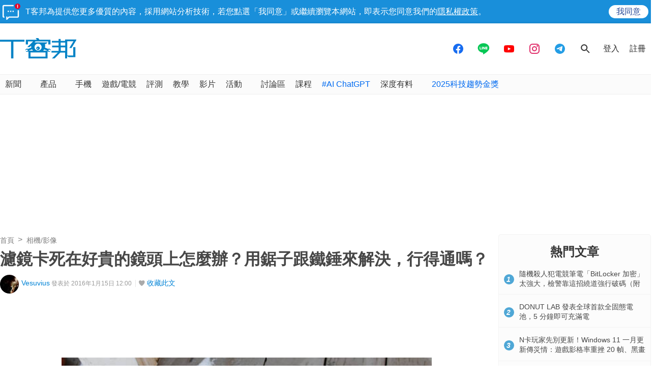

--- FILE ---
content_type: text/html; charset=utf-8
request_url: https://sync.aralego.com/idRequest?
body_size: 99
content:
{"uid":"2940c1df-c100-315b-b027-ff49e811f2c6"}

--- FILE ---
content_type: text/html; charset=utf-8
request_url: https://www.google.com/recaptcha/api2/aframe
body_size: 249
content:
<!DOCTYPE HTML><html><head><meta http-equiv="content-type" content="text/html; charset=UTF-8"></head><body><script nonce="UHevE5TUrBZN330TaPSn-A">/** Anti-fraud and anti-abuse applications only. See google.com/recaptcha */ try{var clients={'sodar':'https://pagead2.googlesyndication.com/pagead/sodar?'};window.addEventListener("message",function(a){try{if(a.source===window.parent){var b=JSON.parse(a.data);var c=clients[b['id']];if(c){var d=document.createElement('img');d.src=c+b['params']+'&rc='+(localStorage.getItem("rc::a")?sessionStorage.getItem("rc::b"):"");window.document.body.appendChild(d);sessionStorage.setItem("rc::e",parseInt(sessionStorage.getItem("rc::e")||0)+1);localStorage.setItem("rc::h",'1769274360853');}}}catch(b){}});window.parent.postMessage("_grecaptcha_ready", "*");}catch(b){}</script></body></html>

--- FILE ---
content_type: application/javascript; charset=utf-8
request_url: https://fundingchoicesmessages.google.com/f/AGSKWxVxRv1GIOkXjxOxe1UAxz-D7IlY1lT4gff46pYQzZgyQW7bkN6Bg9ze9Uq_NLYf4RHFgrGFUACF7Bgfx4vEykCavKbM82Do-6U6XtuB_576SXdK2iFZwK4vstYHd0dnvYbWwMcFZ48tuxlV6PaJei-Cxi5Nwbn4zejEY5ApaRrp92OP2lGT3Nf3VSwa/_&advert_/adengage1./ads/bz_/nav-ad-&popunder=
body_size: -1288
content:
window['b1dacd43-ae50-4ba0-ac53-4ac84ab8f5b5'] = true;